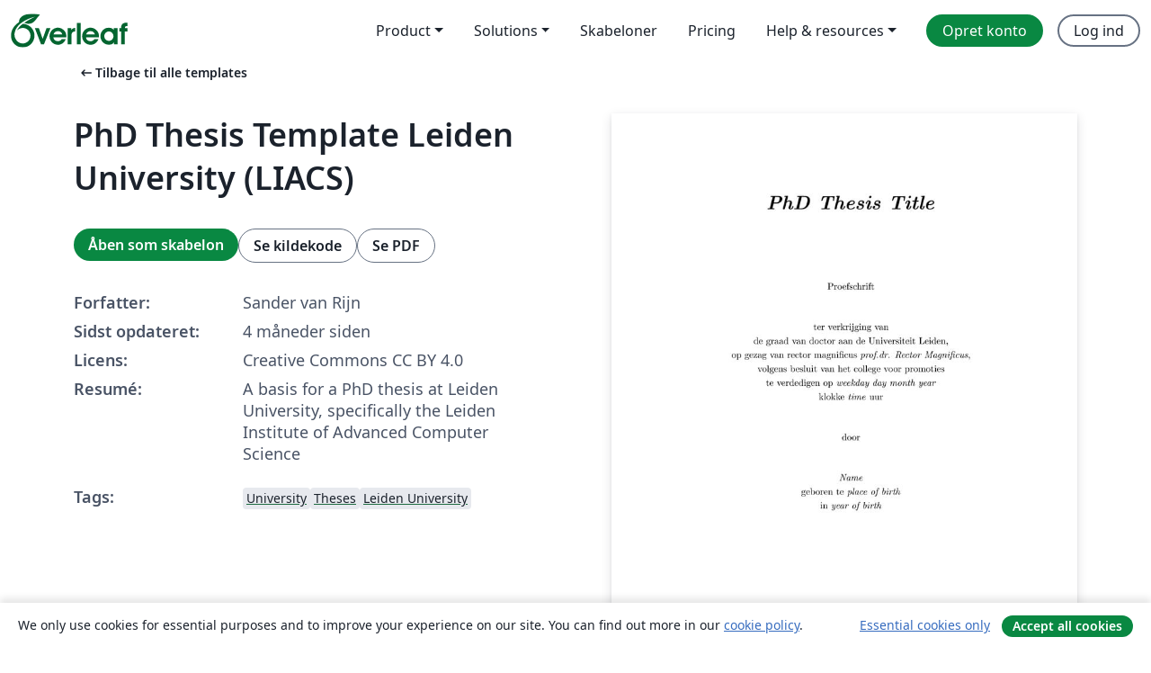

--- FILE ---
content_type: text/html; charset=utf-8
request_url: https://da.overleaf.com/latex/templates/phd-thesis-template-leiden-university-liacs/xmbhqcdhystk
body_size: 13040
content:
<!DOCTYPE html><html lang="da"><head><title translate="no">PhD Thesis Template Leiden University (LIACS) - Overleaf, Online LaTeX-skriveprogram</title><meta name="twitter:title" content="PhD Thesis Template Leiden University (LIACS)"><meta name="og:title" content="PhD Thesis Template Leiden University (LIACS)"><meta name="description" content="A basis for a PhD thesis at Leiden University, specifically the Leiden Institute of Advanced Computer Science"><meta itemprop="description" content="A basis for a PhD thesis at Leiden University, specifically the Leiden Institute of Advanced Computer Science"><meta itemprop="image" content="https://writelatex.s3.amazonaws.com/published_ver/47223.jpeg?X-Amz-Expires=14400&amp;X-Amz-Date=20260202T164241Z&amp;X-Amz-Algorithm=AWS4-HMAC-SHA256&amp;X-Amz-Credential=AKIAWJBOALPNFPV7PVH5/20260202/us-east-1/s3/aws4_request&amp;X-Amz-SignedHeaders=host&amp;X-Amz-Signature=f76a81f738affdefb8005ef8a8b8eb7c91724fe9f85eafb3cb063f043fbcc412"><meta name="image" content="https://writelatex.s3.amazonaws.com/published_ver/47223.jpeg?X-Amz-Expires=14400&amp;X-Amz-Date=20260202T164241Z&amp;X-Amz-Algorithm=AWS4-HMAC-SHA256&amp;X-Amz-Credential=AKIAWJBOALPNFPV7PVH5/20260202/us-east-1/s3/aws4_request&amp;X-Amz-SignedHeaders=host&amp;X-Amz-Signature=f76a81f738affdefb8005ef8a8b8eb7c91724fe9f85eafb3cb063f043fbcc412"><meta itemprop="name" content="Overleaf, the Online LaTeX Editor"><meta name="twitter:card" content="summary"><meta name="twitter:site" content="@overleaf"><meta name="twitter:description" content="Et online LaTeX-skriveprogram, der er let at bruge. Ingen installation, live samarbejde, versionskontrol, flere hundrede LaTeX-skabeloner, og meget mere."><meta name="twitter:image" content="https://cdn.overleaf.com/img/ol-brand/overleaf_og_logo.png"><meta property="fb:app_id" content="400474170024644"><meta property="og:description" content="Et online LaTeX-skriveprogram, der er let at bruge. Ingen installation, live samarbejde, versionskontrol, flere hundrede LaTeX-skabeloner, og meget mere."><meta property="og:image" content="https://cdn.overleaf.com/img/ol-brand/overleaf_og_logo.png"><meta property="og:type" content="website"><meta name="viewport" content="width=device-width, initial-scale=1.0, user-scalable=yes"><link rel="icon" sizes="32x32" href="https://cdn.overleaf.com/favicon-32x32.png"><link rel="icon" sizes="16x16" href="https://cdn.overleaf.com/favicon-16x16.png"><link rel="icon" href="https://cdn.overleaf.com/favicon.svg" type="image/svg+xml"><link rel="apple-touch-icon" href="https://cdn.overleaf.com/apple-touch-icon.png"><link rel="mask-icon" href="https://cdn.overleaf.com/mask-favicon.svg" color="#046530"><link rel="canonical" href="https://da.overleaf.com/latex/templates/phd-thesis-template-leiden-university-liacs/xmbhqcdhystk"><link rel="manifest" href="https://cdn.overleaf.com/web.sitemanifest"><link rel="stylesheet" href="https://cdn.overleaf.com/stylesheets/main-style-b5812522d5c68e389f8d.css" id="main-stylesheet"><link rel="alternate" href="https://www.overleaf.com/latex/templates/phd-thesis-template-leiden-university-liacs/xmbhqcdhystk" hreflang="en"><link rel="alternate" href="https://cs.overleaf.com/latex/templates/phd-thesis-template-leiden-university-liacs/xmbhqcdhystk" hreflang="cs"><link rel="alternate" href="https://es.overleaf.com/latex/templates/phd-thesis-template-leiden-university-liacs/xmbhqcdhystk" hreflang="es"><link rel="alternate" href="https://pt.overleaf.com/latex/templates/phd-thesis-template-leiden-university-liacs/xmbhqcdhystk" hreflang="pt"><link rel="alternate" href="https://fr.overleaf.com/latex/templates/phd-thesis-template-leiden-university-liacs/xmbhqcdhystk" hreflang="fr"><link rel="alternate" href="https://de.overleaf.com/latex/templates/phd-thesis-template-leiden-university-liacs/xmbhqcdhystk" hreflang="de"><link rel="alternate" href="https://sv.overleaf.com/latex/templates/phd-thesis-template-leiden-university-liacs/xmbhqcdhystk" hreflang="sv"><link rel="alternate" href="https://tr.overleaf.com/latex/templates/phd-thesis-template-leiden-university-liacs/xmbhqcdhystk" hreflang="tr"><link rel="alternate" href="https://it.overleaf.com/latex/templates/phd-thesis-template-leiden-university-liacs/xmbhqcdhystk" hreflang="it"><link rel="alternate" href="https://cn.overleaf.com/latex/templates/phd-thesis-template-leiden-university-liacs/xmbhqcdhystk" hreflang="zh-CN"><link rel="alternate" href="https://no.overleaf.com/latex/templates/phd-thesis-template-leiden-university-liacs/xmbhqcdhystk" hreflang="no"><link rel="alternate" href="https://ru.overleaf.com/latex/templates/phd-thesis-template-leiden-university-liacs/xmbhqcdhystk" hreflang="ru"><link rel="alternate" href="https://da.overleaf.com/latex/templates/phd-thesis-template-leiden-university-liacs/xmbhqcdhystk" hreflang="da"><link rel="alternate" href="https://ko.overleaf.com/latex/templates/phd-thesis-template-leiden-university-liacs/xmbhqcdhystk" hreflang="ko"><link rel="alternate" href="https://ja.overleaf.com/latex/templates/phd-thesis-template-leiden-university-liacs/xmbhqcdhystk" hreflang="ja"><link rel="preload" href="https://cdn.overleaf.com/js/da-json-61c74e0a7bb35c2dfb11.js" as="script" nonce="eZhqS367mEWvMdF+Bm4LOQ=="><script type="text/javascript" nonce="eZhqS367mEWvMdF+Bm4LOQ==" id="ga-loader" data-ga-token="UA-112092690-1" data-ga-token-v4="G-RV4YBCCCWJ" data-cookie-domain=".overleaf.com" data-session-analytics-id="b7784dd1-89f0-499f-89ac-a97effa2d611">var gaSettings = document.querySelector('#ga-loader').dataset;
var gaid = gaSettings.gaTokenV4;
var gaToken = gaSettings.gaToken;
var cookieDomain = gaSettings.cookieDomain;
var sessionAnalyticsId = gaSettings.sessionAnalyticsId;
if(gaid) {
    var additionalGaConfig = sessionAnalyticsId ? { 'user_id': sessionAnalyticsId } : {};
    window.dataLayer = window.dataLayer || [];
    function gtag(){
        dataLayer.push(arguments);
    }
    gtag('js', new Date());
    gtag('config', gaid, { 'anonymize_ip': true, ...additionalGaConfig });
}
if (gaToken) {
    window.ga = window.ga || function () {
        (window.ga.q = window.ga.q || []).push(arguments);
    }, window.ga.l = 1 * new Date();
}
var loadGA = window.olLoadGA = function() {
    if (gaid) {
        var s = document.createElement('script');
        s.setAttribute('async', 'async');
        s.setAttribute('src', 'https://www.googletagmanager.com/gtag/js?id=' + gaid);
        document.querySelector('head').append(s);
    } 
    if (gaToken) {
        (function(i,s,o,g,r,a,m){i['GoogleAnalyticsObject']=r;i[r]=i[r]||function(){
        (i[r].q=i[r].q||[]).push(arguments)},i[r].l=1*new Date();a=s.createElement(o),
        m=s.getElementsByTagName(o)[0];a.async=1;a.src=g;m.parentNode.insertBefore(a,m)
        })(window,document,'script','//www.google-analytics.com/analytics.js','ga');
        ga('create', gaToken, cookieDomain.replace(/^\./, ""));
        ga('set', 'anonymizeIp', true);
        if (sessionAnalyticsId) {
            ga('set', 'userId', sessionAnalyticsId);
        }
        ga('send', 'pageview');
    }
};
// Check if consent given (features/cookie-banner)
var oaCookie = document.cookie.split('; ').find(function(cookie) {
    return cookie.startsWith('oa=');
});
if(oaCookie) {
    var oaCookieValue = oaCookie.split('=')[1];
    if(oaCookieValue === '1') {
        loadGA();
    }
}
</script><meta name="ol-csrfToken" content="gmnNnBnv-KL8cD89cV7l-HiUB6IOrUh_FnyQ"><meta name="ol-baseAssetPath" content="https://cdn.overleaf.com/"><meta name="ol-mathJaxPath" content="/js/libs/mathjax-3.2.2/es5/tex-svg-full.js"><meta name="ol-dictionariesRoot" content="/js/dictionaries/0.0.3/"><meta name="ol-usersEmail" content=""><meta name="ol-ab" data-type="json" content="{}"><meta name="ol-user_id"><meta name="ol-i18n" data-type="json" content="{&quot;currentLangCode&quot;:&quot;da&quot;}"><meta name="ol-ExposedSettings" data-type="json" content="{&quot;isOverleaf&quot;:true,&quot;appName&quot;:&quot;Overleaf&quot;,&quot;adminEmail&quot;:&quot;support@overleaf.com&quot;,&quot;dropboxAppName&quot;:&quot;Overleaf&quot;,&quot;ieeeBrandId&quot;:15,&quot;hasAffiliationsFeature&quot;:true,&quot;hasSamlFeature&quot;:true,&quot;samlInitPath&quot;:&quot;/saml/ukamf/init&quot;,&quot;hasLinkUrlFeature&quot;:true,&quot;hasLinkedProjectFileFeature&quot;:true,&quot;hasLinkedProjectOutputFileFeature&quot;:true,&quot;siteUrl&quot;:&quot;https://www.overleaf.com&quot;,&quot;emailConfirmationDisabled&quot;:false,&quot;maxEntitiesPerProject&quot;:2000,&quot;maxUploadSize&quot;:52428800,&quot;projectUploadTimeout&quot;:120000,&quot;recaptchaSiteKey&quot;:&quot;6LebiTwUAAAAAMuPyjA4pDA4jxPxPe2K9_ndL74Q&quot;,&quot;recaptchaDisabled&quot;:{&quot;invite&quot;:true,&quot;login&quot;:false,&quot;passwordReset&quot;:false,&quot;register&quot;:false,&quot;addEmail&quot;:false},&quot;textExtensions&quot;:[&quot;tex&quot;,&quot;latex&quot;,&quot;sty&quot;,&quot;cls&quot;,&quot;bst&quot;,&quot;bib&quot;,&quot;bibtex&quot;,&quot;txt&quot;,&quot;tikz&quot;,&quot;mtx&quot;,&quot;rtex&quot;,&quot;md&quot;,&quot;asy&quot;,&quot;lbx&quot;,&quot;bbx&quot;,&quot;cbx&quot;,&quot;m&quot;,&quot;lco&quot;,&quot;dtx&quot;,&quot;ins&quot;,&quot;ist&quot;,&quot;def&quot;,&quot;clo&quot;,&quot;ldf&quot;,&quot;rmd&quot;,&quot;lua&quot;,&quot;gv&quot;,&quot;mf&quot;,&quot;yml&quot;,&quot;yaml&quot;,&quot;lhs&quot;,&quot;mk&quot;,&quot;xmpdata&quot;,&quot;cfg&quot;,&quot;rnw&quot;,&quot;ltx&quot;,&quot;inc&quot;],&quot;editableFilenames&quot;:[&quot;latexmkrc&quot;,&quot;.latexmkrc&quot;,&quot;makefile&quot;,&quot;gnumakefile&quot;],&quot;validRootDocExtensions&quot;:[&quot;tex&quot;,&quot;Rtex&quot;,&quot;ltx&quot;,&quot;Rnw&quot;],&quot;fileIgnorePattern&quot;:&quot;**/{{__MACOSX,.git,.texpadtmp,.R}{,/**},.!(latexmkrc),*.{dvi,aux,log,toc,out,pdfsync,synctex,synctex(busy),fdb_latexmk,fls,nlo,ind,glo,gls,glg,bbl,blg,doc,docx,gz,swp}}&quot;,&quot;sentryAllowedOriginRegex&quot;:&quot;^(https://[a-z]+\\\\.overleaf.com|https://cdn.overleaf.com|https://compiles.overleafusercontent.com)/&quot;,&quot;sentryDsn&quot;:&quot;https://4f0989f11cb54142a5c3d98b421b930a@app.getsentry.com/34706&quot;,&quot;sentryEnvironment&quot;:&quot;production&quot;,&quot;sentryRelease&quot;:&quot;065fa842501b5dbe47fd8fb4f73b2dccaa495faa&quot;,&quot;hotjarId&quot;:&quot;5148484&quot;,&quot;hotjarVersion&quot;:&quot;6&quot;,&quot;enableSubscriptions&quot;:true,&quot;gaToken&quot;:&quot;UA-112092690-1&quot;,&quot;gaTokenV4&quot;:&quot;G-RV4YBCCCWJ&quot;,&quot;propensityId&quot;:&quot;propensity-001384&quot;,&quot;cookieDomain&quot;:&quot;.overleaf.com&quot;,&quot;templateLinks&quot;:[{&quot;name&quot;:&quot;Journal articles&quot;,&quot;url&quot;:&quot;/gallery/tagged/academic-journal&quot;,&quot;trackingKey&quot;:&quot;academic-journal&quot;},{&quot;name&quot;:&quot;Books&quot;,&quot;url&quot;:&quot;/gallery/tagged/book&quot;,&quot;trackingKey&quot;:&quot;book&quot;},{&quot;name&quot;:&quot;Formal letters&quot;,&quot;url&quot;:&quot;/gallery/tagged/formal-letter&quot;,&quot;trackingKey&quot;:&quot;formal-letter&quot;},{&quot;name&quot;:&quot;Assignments&quot;,&quot;url&quot;:&quot;/gallery/tagged/homework&quot;,&quot;trackingKey&quot;:&quot;homework-assignment&quot;},{&quot;name&quot;:&quot;Posters&quot;,&quot;url&quot;:&quot;/gallery/tagged/poster&quot;,&quot;trackingKey&quot;:&quot;poster&quot;},{&quot;name&quot;:&quot;Presentations&quot;,&quot;url&quot;:&quot;/gallery/tagged/presentation&quot;,&quot;trackingKey&quot;:&quot;presentation&quot;},{&quot;name&quot;:&quot;Reports&quot;,&quot;url&quot;:&quot;/gallery/tagged/report&quot;,&quot;trackingKey&quot;:&quot;lab-report&quot;},{&quot;name&quot;:&quot;CVs and résumés&quot;,&quot;url&quot;:&quot;/gallery/tagged/cv&quot;,&quot;trackingKey&quot;:&quot;cv&quot;},{&quot;name&quot;:&quot;Theses&quot;,&quot;url&quot;:&quot;/gallery/tagged/thesis&quot;,&quot;trackingKey&quot;:&quot;thesis&quot;},{&quot;name&quot;:&quot;view_all&quot;,&quot;url&quot;:&quot;/latex/templates&quot;,&quot;trackingKey&quot;:&quot;view-all&quot;}],&quot;labsEnabled&quot;:true,&quot;wikiEnabled&quot;:true,&quot;templatesEnabled&quot;:true,&quot;cioWriteKey&quot;:&quot;2530db5896ec00db632a&quot;,&quot;cioSiteId&quot;:&quot;6420c27bb72163938e7d&quot;,&quot;linkedInInsightsPartnerId&quot;:&quot;7472905&quot;}"><meta name="ol-splitTestVariants" data-type="json" content="{&quot;hotjar-marketing&quot;:&quot;default&quot;}"><meta name="ol-splitTestInfo" data-type="json" content="{&quot;hotjar-marketing&quot;:{&quot;phase&quot;:&quot;release&quot;,&quot;badgeInfo&quot;:{&quot;tooltipText&quot;:&quot;&quot;,&quot;url&quot;:&quot;&quot;}}}"><meta name="ol-algolia" data-type="json" content="{&quot;appId&quot;:&quot;SK53GL4JLY&quot;,&quot;apiKey&quot;:&quot;9ac63d917afab223adbd2cd09ad0eb17&quot;,&quot;indexes&quot;:{&quot;wiki&quot;:&quot;learn-wiki&quot;,&quot;gallery&quot;:&quot;gallery-production&quot;}}"><meta name="ol-isManagedAccount" data-type="boolean"><meta name="ol-shouldLoadHotjar" data-type="boolean"></head><body class="website-redesign" data-theme="default"><a class="skip-to-content" href="#main-content">Spring til indhold</a><nav class="navbar navbar-default navbar-main navbar-expand-lg website-redesign-navbar" aria-label="Primary"><div class="container-fluid navbar-container"><div class="navbar-header"><a class="navbar-brand" href="/" aria-label="Overleaf"><div class="navbar-logo"></div></a></div><button class="navbar-toggler collapsed" id="navbar-toggle-btn" type="button" data-bs-toggle="collapse" data-bs-target="#navbar-main-collapse" aria-controls="navbar-main-collapse" aria-expanded="false" aria-label="Toggle Navigation"><span class="material-symbols" aria-hidden="true" translate="no">menu</span></button><div class="navbar-collapse collapse" id="navbar-main-collapse"><ul class="nav navbar-nav navbar-right ms-auto" role="menubar"><!-- loop over header_extras--><li class="dropdown subdued" role="none"><button class="dropdown-toggle" aria-haspopup="true" aria-expanded="false" data-bs-toggle="dropdown" role="menuitem" event-tracking="menu-expand" event-tracking-mb="true" event-tracking-trigger="click" event-segmentation="{&quot;item&quot;:&quot;product&quot;,&quot;location&quot;:&quot;top-menu&quot;}">Product</button><ul class="dropdown-menu dropdown-menu-end" role="menu"><li role="none"><a class="dropdown-item" role="menuitem" href="/about/features-overview" event-tracking="menu-click" event-tracking-mb="true" event-tracking-trigger="click" event-segmentation='{"item":"premium-features","location":"top-menu"}'>Funktioner</a></li><li role="none"><a class="dropdown-item" role="menuitem" href="/about/ai-features" event-tracking="menu-click" event-tracking-mb="true" event-tracking-trigger="click" event-segmentation='{"item":"ai-features","location":"top-menu"}'>AI</a></li></ul></li><li class="dropdown subdued" role="none"><button class="dropdown-toggle" aria-haspopup="true" aria-expanded="false" data-bs-toggle="dropdown" role="menuitem" event-tracking="menu-expand" event-tracking-mb="true" event-tracking-trigger="click" event-segmentation="{&quot;item&quot;:&quot;solutions&quot;,&quot;location&quot;:&quot;top-menu&quot;}">Solutions</button><ul class="dropdown-menu dropdown-menu-end" role="menu"><li role="none"><a class="dropdown-item" role="menuitem" href="/for/enterprises" event-tracking="menu-click" event-tracking-mb="true" event-tracking-trigger="click" event-segmentation='{"item":"enterprises","location":"top-menu"}'>For virksomheder</a></li><li role="none"><a class="dropdown-item" role="menuitem" href="/for/universities" event-tracking="menu-click" event-tracking-mb="true" event-tracking-trigger="click" event-segmentation='{"item":"universities","location":"top-menu"}'>For universiteter</a></li><li role="none"><a class="dropdown-item" role="menuitem" href="/for/government" event-tracking="menu-click" event-tracking-mb="true" event-tracking-trigger="click" event-segmentation='{"item":"government","location":"top-menu"}'>For det offentlige</a></li><li role="none"><a class="dropdown-item" role="menuitem" href="/for/publishers" event-tracking="menu-click" event-tracking-mb="true" event-tracking-trigger="click" event-segmentation='{"item":"publishers","location":"top-menu"}'>For forlag</a></li><li role="none"><a class="dropdown-item" role="menuitem" href="/about/customer-stories" event-tracking="menu-click" event-tracking-mb="true" event-tracking-trigger="click" event-segmentation='{"item":"customer-stories","location":"top-menu"}'>Customer stories</a></li></ul></li><li class="subdued" role="none"><a class="nav-link subdued" role="menuitem" href="/latex/templates" event-tracking="menu-click" event-tracking-mb="true" event-tracking-trigger="click" event-segmentation='{"item":"templates","location":"top-menu"}'>Skabeloner</a></li><li class="subdued" role="none"><a class="nav-link subdued" role="menuitem" href="/user/subscription/plans" event-tracking="menu-click" event-tracking-mb="true" event-tracking-trigger="click" event-segmentation='{"item":"pricing","location":"top-menu"}'>Pricing</a></li><li class="dropdown subdued nav-item-help" role="none"><button class="dropdown-toggle" aria-haspopup="true" aria-expanded="false" data-bs-toggle="dropdown" role="menuitem" event-tracking="menu-expand" event-tracking-mb="true" event-tracking-trigger="click" event-segmentation="{&quot;item&quot;:&quot;help-and-resources&quot;,&quot;location&quot;:&quot;top-menu&quot;}">Help & resources</button><ul class="dropdown-menu dropdown-menu-end" role="menu"><li role="none"><a class="dropdown-item" role="menuitem" href="/learn" event-tracking="menu-click" event-tracking-mb="true" event-tracking-trigger="click" event-segmentation='{"item":"learn","location":"top-menu"}'>Dokumentation</a></li><li role="none"><a class="dropdown-item" role="menuitem" href="/for/community/resources" event-tracking="menu-click" event-tracking-mb="true" event-tracking-trigger="click" event-segmentation='{"item":"help-guides","location":"top-menu"}'>Help guides</a></li><li role="none"><a class="dropdown-item" role="menuitem" href="/about/why-latex" event-tracking="menu-click" event-tracking-mb="true" event-tracking-trigger="click" event-segmentation='{"item":"why-latex","location":"top-menu"}'>Hvorfor LaTeX?</a></li><li role="none"><a class="dropdown-item" role="menuitem" href="/blog" event-tracking="menu-click" event-tracking-mb="true" event-tracking-trigger="click" event-segmentation='{"item":"blog","location":"top-menu"}'>Blog</a></li><li role="none"><a class="dropdown-item" role="menuitem" data-ol-open-contact-form-modal="contact-us" data-bs-target="#contactUsModal" href data-bs-toggle="modal" event-tracking="menu-click" event-tracking-mb="true" event-tracking-trigger="click" event-segmentation='{"item":"contact","location":"top-menu"}'><span>Kontakt os</span></a></li></ul></li><!-- logged out--><!-- register link--><li class="primary" role="none"><a class="nav-link" role="menuitem" href="/register" event-tracking="menu-click" event-tracking-action="clicked" event-tracking-trigger="click" event-tracking-mb="true" event-segmentation='{"page":"/latex/templates/phd-thesis-template-leiden-university-liacs/xmbhqcdhystk","item":"register","location":"top-menu"}'>Opret konto</a></li><!-- login link--><li role="none"><a class="nav-link" role="menuitem" href="/login" event-tracking="menu-click" event-tracking-action="clicked" event-tracking-trigger="click" event-tracking-mb="true" event-segmentation='{"page":"/latex/templates/phd-thesis-template-leiden-university-liacs/xmbhqcdhystk","item":"login","location":"top-menu"}'>Log ind</a></li><!-- projects link and account menu--></ul></div></div></nav><main class="gallery content content-page" id="main-content"><div class="container"><div class="row previous-page-link-container"><div class="col-lg-6"><a class="previous-page-link" href="/latex/templates"><span class="material-symbols material-symbols-rounded" aria-hidden="true" translate="no">arrow_left_alt</span>Tilbage til alle templates</a></div></div><div class="row"><div class="col-md-6 template-item-left-section"><div class="row"><div class="col-md-12"><div class="gallery-item-title"><h1 class="h2">PhD Thesis Template Leiden University (LIACS)</h1></div></div></div><div class="row cta-links-container"><div class="col-md-12 cta-links"><a class="btn btn-primary cta-link" href="/project/new/template/47223?id=95642805&amp;latexEngine=pdflatex&amp;mainFile=thesis.tex&amp;templateName=PhD+Thesis+Template+Leiden+University+%28LIACS%29&amp;texImage=texlive-full%3A2021.1" event-tracking-mb="true" event-tracking="gallery-open-template" event-tracking-trigger="click">Åben som skabelon</a><button class="btn btn-secondary cta-link" data-bs-toggle="modal" data-bs-target="#modalViewSource" event-tracking-mb="true" event-tracking="gallery-view-source" event-tracking-trigger="click">Se kildekode</button><a class="btn btn-secondary cta-link" href="/latex/templates/phd-thesis-template-leiden-university-liacs/xmbhqcdhystk.pdf" target="_blank" event-tracking-mb="true" event-tracking="gallery-download-pdf" event-tracking-trigger="click">Se PDF</a></div></div><div class="template-details-container"><div class="template-detail"><div><b>Forfatter:</b></div><div>Sander van Rijn</div></div><div class="template-detail"><div><b>Sidst opdateret:</b></div><div><span data-bs-toggle="tooltip" data-bs-placement="bottom" data-timestamp-for-title="1759854120">4 måneder siden</span></div></div><div class="template-detail"><div><b>Licens:</b></div><div>Creative Commons CC BY 4.0</div></div><div class="template-detail"><div><b>Resumé:</b></div><div class="gallery-abstract" data-ol-mathjax>A basis for a PhD thesis at Leiden University, specifically the Leiden Institute of Advanced Computer Science</div></div><div class="template-detail tags"><div><b>Tags:</b></div><div><div class="badge-link-list"><a class="badge-link badge-link-light" href="/gallery/tagged/university"><span class="badge text-dark bg-light"><span class="badge-content" data-badge-tooltip data-bs-placement="bottom" data-bs-title="University">University</span></span></a><a class="badge-link badge-link-light" href="/gallery/tagged/thesis"><span class="badge text-dark bg-light"><span class="badge-content" data-badge-tooltip data-bs-placement="bottom" data-bs-title="Theses">Theses</span></span></a><a class="badge-link badge-link-light" href="/gallery/tagged/uleiden"><span class="badge text-dark bg-light"><span class="badge-content" data-badge-tooltip data-bs-placement="bottom" data-bs-title="Leiden University">Leiden University</span></span></a></div></div></div></div></div><div class="col-md-6 template-item-right-section"><div class="entry"><div class="row"><div class="col-md-12"><div class="gallery-large-pdf-preview"><img src="https://writelatex.s3.amazonaws.com/published_ver/47223.jpeg?X-Amz-Expires=14400&amp;X-Amz-Date=20260202T164241Z&amp;X-Amz-Algorithm=AWS4-HMAC-SHA256&amp;X-Amz-Credential=AKIAWJBOALPNFPV7PVH5/20260202/us-east-1/s3/aws4_request&amp;X-Amz-SignedHeaders=host&amp;X-Amz-Signature=f76a81f738affdefb8005ef8a8b8eb7c91724fe9f85eafb3cb063f043fbcc412" alt="PhD Thesis Template Leiden University (LIACS)"></div></div></div></div></div></div><div class="row section-row"><div class="col-md-12"><div class="begin-now-card"><div class="card card-pattern"><div class="card-body"><p class="dm-mono"><span class="font-size-display-xs"><span class="text-purple-bright">\begin</span><wbr><span class="text-green-bright">{</span><span>now</span><span class="text-green-bright">}</span></span></p><p>Discover why over 25 million people worldwide trust Overleaf with their work.</p><p class="card-links"><a class="btn btn-primary card-link" href="/register">Opret gratis konto</a><a class="btn card-link btn-secondary" href="/user/subscription/plans">Udforsk alle abonnementer</a></p></div></div></div></div></div></div></main><div class="modal fade" id="modalViewSource" tabindex="-1" role="dialog" aria-labelledby="modalViewSourceTitle" aria-hidden="true"><div class="modal-dialog" role="document"><div class="modal-content"><div class="modal-header"><h3 class="modal-title" id="modalViewSourceTitle">Kilde</h3><button class="btn-close" type="button" data-bs-dismiss="modal" aria-label="Close"></button></div><div class="modal-body"><pre><code>% arara: makechapters: {items: [titlepage, frontmatter, toc, introduction, preliminaries, design_space, basic_constraints, problem, local_search, mining, towards_general, applications, conclusion, bibliography, summary, samenvatting, cv, acknowledgements, glossaries]}

\documentclass{book}

\usepackage{afterpage}

%\usepackage[textsize=tiny,prependcaption,backgroundcolor=red!20]{todonotes}
\usepackage[disable,textsize=tiny,prependcap
tion,backgroundcolor=red!20]{todonotes}
\setlength{\marginparwidth}{2.2cm}
\reversemarginpar

%\usepackage{showframe} % Show margins

%\usepackage[]{glossaries}

\usepackage[b5paper,margin=2cm,inner=2.5cm,top=3cm,bottom=3cm,footskip=1.25cm]{geometry}
\usepackage[acronym,toc,nonumberlist,ucmark=true,symbols,nogroupskip,automake]{glossaries-extra}
\setglossarystyle{altlist}

\usepackage[nottoc,numbib]{tocbibind}
\usepackage{amsfonts}
\usepackage{bm}
\usepackage{enumitem}
\usepackage[labelfont=bf,textfont=small]{caption}
\usepackage[labelfont=bf,textfont=small]{subcaption}
\usepackage[percent]{overpic}
\usepackage{booktabs}

\usepackage{algpseudocode,algorithm,algorithmicx}
\usepackage{mathtools}
\usepackage{siunitx}
\usepackage{amssymb}
\usepackage{amsthm}
\usepackage{centernot}

\usepackage{import}
\usepackage[subpreambles=true]{standalone}% requires -shell-escape

\usepackage{tikz}
\usetikzlibrary{positioning,shapes.misc}
% \usetikzlibrary{external}
% \tikzexternalize[prefix=tikz/]

\usepackage{fancyhdr}
\setlength{\headheight}{15.2pt}
\pagestyle{fancy}
\renewcommand{\chaptermark}[1]{ \markboth{#1}{} }
\renewcommand{\sectionmark}[1]{ \markright{#1} }
\lhead[\textbf{\nouppercase{\rightmark}}]{}
\rhead[]{\textbf{\nouppercase{\leftmark}}}

\usepackage{setspace}

%\usepackage{hyperref}



%%%%%%%%%%%%%%%%%%%%%%%%%%%%%%%%%%%%%%%%%%%%%%%%%%
% Base PhD Thesis for PhD's at LIACS             %
% Based on the thesis by Koen van der Blom       %
% Cleaned up and made generic by Sander van Rijn %
%                                                %
%            If an update is needed:             %
%             Please get in touch!               %
%                mail@svrijn.nl                  %
%%%%%%%%%%%%%%%%%%%%%%%%%%%%%%%%%%%%%%%%%%%%%%%%%%



\DeclareMathOperator{\sgn}{sgn}

%\usepackage[style=numeric]{biblatex}
%\addbibresource{thesis.bib}
%\DeclareFieldFormat*{author}{\mkbibbold{#1}}

%\renewcommand*{\mkbibnamegiven}[1]{%
%  \ifitemannotation{highlight}
%    {\textbf{#1}}
%    {#1}}
%
%\renewcommand*{\mkbibnamefamily}[1]{%
%  \ifitemannotation{highlight}
%    {\textbf{#1}}
%    {#1}}

% Horizontal alignment for fixed width table columns
\newcolumntype{L}[1]{&gt;{\raggedright\arraybackslash\hspace{0pt}}m{#1}}
\newcolumntype{C}[1]{&gt;{\centering\arraybackslash\hspace{0pt}}m{#1}}
\newcolumntype{R}[1]{&gt;{\raggedleft\arraybackslash\hspace{0pt}}m{#1}}

\usepackage{bibentry}
%\nobibliography*

\theoremstyle{definition}
\newtheorem{definition}{Definition}[chapter]
\newtheorem{constraint}{Constraint}
\renewcommand{\theconstraint}{C\arabic{constraint}}
\makeglossaries

\input{glossary}
\input{acronyms}
\input{symbols}

\renewcommand*{\glossarypreamble}{%
  \label{\currentglossary}%
}


% Define acknowledgement box and box title style
\tikzset{northround/.style={append after command={
   \pgfextra
        \draw[sharp corners, fill=#1, draw=none, very thick]% 
    (\tikzlastnode.west)% 
    [rounded corners=5pt] |- (\tikzlastnode.north)% 
    [rounded corners=5pt] -| (\tikzlastnode.east)% 
    [rounded corners=0pt] |- (\tikzlastnode.south)% 
    [rounded corners=0pt] -| (\tikzlastnode.west);
   \endpgfextra}}}

\definecolor{myturq}{RGB}{79,205,207}
\tikzstyle{mybox} = [draw=myturq, fill=blue!0, very thick,
    inner sep=10pt, inner ysep=10pt]
\tikzstyle{fancytitle} =[northround=myturq, text width=.94\textwidth, inner xsep=10.42pt]



%\onehalfspacing
\begin{document}

%\listoftodos[Notes]

% Frontpage, contents
\frontmatter
\include{titlepage}
\onehalfspacing
\include{frontmatter}
\include{toc}


% Chapters

%\mainmatter
\include{introduction}
\include{preliminaries}
\include{content_0}
\include{content_1}
\include{content_2}
\include{content_3}
\include{content_4}
\include{content_5}
\include{content_6}
\include{conclusion}\clearpage\newpage\newpage

% Appendix, bibliography, summary, samenvatting, CV, acknowledgements

\appendix

%\backmatter

\include{bibliography}
%\include{summary}
\include{samenvatting}
\include{cv}
%\include{acknowledgements}

% Glossaries
\begin{singlespace}
\include{glossaries}
\end{singlespace}

\end{document}
</code></pre></div><div class="modal-footer"><button class="btn btn-secondary" type="button" data-bs-dismiss="modal">Luk</button></div></div></div></div><footer class="fat-footer hidden-print website-redesign-fat-footer"><div class="fat-footer-container"><div class="fat-footer-sections"><div class="footer-section" id="footer-brand"><a class="footer-brand" href="/" aria-label="Overleaf"></a></div><div class="footer-section"><h2 class="footer-section-heading">Om</h2><ul class="list-unstyled"><li><a href="/about">Om os</a></li><li><a href="https://digitalscience.pinpointhq.com/">Karriere</a></li><li><a href="/blog">Blog</a></li></ul></div><div class="footer-section"><h2 class="footer-section-heading">Solutions</h2><ul class="list-unstyled"><li><a href="/for/enterprises">For virksomheder</a></li><li><a href="/for/universities">For universiteter</a></li><li><a href="/for/government">For det offentlige</a></li><li><a href="/for/publishers">For forlag</a></li><li><a href="/about/customer-stories">Customer stories</a></li></ul></div><div class="footer-section"><h2 class="footer-section-heading">Lær</h2><ul class="list-unstyled"><li><a href="/learn/latex/Learn_LaTeX_in_30_minutes">LaTeX på 30 minutter</a></li><li><a href="/latex/templates">Skabeloner</a></li><li><a href="/events/webinars">Webinarer</a></li><li><a href="/learn/latex/Tutorials">Vejledninger</a></li><li><a href="/learn/latex/Inserting_Images">Hvordan indsætter jeg figurer</a></li><li><a href="/learn/latex/Tables">Hvordan laver jeg tabeller</a></li></ul></div><div class="footer-section"><h2 class="footer-section-heading">Pricing</h2><ul class="list-unstyled"><li><a href="/user/subscription/plans?itm_referrer=footer-for-indv">For individuals</a></li><li><a href="/user/subscription/plans?plan=group&amp;itm_referrer=footer-for-groups">For groups and organizations</a></li><li><a href="/user/subscription/plans?itm_referrer=footer-for-students#student-annual">For studerende</a></li></ul></div><div class="footer-section"><h2 class="footer-section-heading">Bliv involveret</h2><ul class="list-unstyled"><li><a href="https://forms.gle/67PSpN1bLnjGCmPQ9">Fortæl os hvad du synes</a></li></ul></div><div class="footer-section"><h2 class="footer-section-heading">Hjælp</h2><ul class="list-unstyled"><li><a href="/learn">Dokumentation </a></li><li><a href="/contact">Kontakt os </a></li><li><a href="https://status.overleaf.com/">Sidestatus</a></li></ul></div></div><div class="fat-footer-base"><div class="fat-footer-base-section fat-footer-base-meta"><div class="fat-footer-base-item"><div class="fat-footer-base-copyright">© 2026 Overleaf</div><a href="/legal">Privatliv and vilkår</a><a href="https://www.digital-science.com/security-certifications/">Compliance</a></div><ul class="fat-footer-base-item list-unstyled fat-footer-base-language"><li class="dropdown dropup subdued language-picker" dropdown><button class="btn btn-link btn-inline-link" id="language-picker-toggle" dropdown-toggle data-ol-lang-selector-tooltip data-bs-toggle="dropdown" aria-haspopup="true" aria-expanded="false" aria-label="Select Sprog" tooltip="Sprog" title="Sprog"><span class="material-symbols" aria-hidden="true" translate="no">translate</span>&nbsp;<span class="language-picker-text">Dansk</span></button><ul class="dropdown-menu dropdown-menu-sm-width" role="menu" aria-labelledby="language-picker-toggle"><li class="dropdown-header">Sprog</li><li class="lng-option"><a class="menu-indent dropdown-item" href="https://www.overleaf.com/latex/templates/phd-thesis-template-leiden-university-liacs/xmbhqcdhystk" role="menuitem" aria-selected="false">English</a></li><li class="lng-option"><a class="menu-indent dropdown-item" href="https://cs.overleaf.com/latex/templates/phd-thesis-template-leiden-university-liacs/xmbhqcdhystk" role="menuitem" aria-selected="false">Čeština</a></li><li class="lng-option"><a class="menu-indent dropdown-item" href="https://es.overleaf.com/latex/templates/phd-thesis-template-leiden-university-liacs/xmbhqcdhystk" role="menuitem" aria-selected="false">Español</a></li><li class="lng-option"><a class="menu-indent dropdown-item" href="https://pt.overleaf.com/latex/templates/phd-thesis-template-leiden-university-liacs/xmbhqcdhystk" role="menuitem" aria-selected="false">Português</a></li><li class="lng-option"><a class="menu-indent dropdown-item" href="https://fr.overleaf.com/latex/templates/phd-thesis-template-leiden-university-liacs/xmbhqcdhystk" role="menuitem" aria-selected="false">Français</a></li><li class="lng-option"><a class="menu-indent dropdown-item" href="https://de.overleaf.com/latex/templates/phd-thesis-template-leiden-university-liacs/xmbhqcdhystk" role="menuitem" aria-selected="false">Deutsch</a></li><li class="lng-option"><a class="menu-indent dropdown-item" href="https://sv.overleaf.com/latex/templates/phd-thesis-template-leiden-university-liacs/xmbhqcdhystk" role="menuitem" aria-selected="false">Svenska</a></li><li class="lng-option"><a class="menu-indent dropdown-item" href="https://tr.overleaf.com/latex/templates/phd-thesis-template-leiden-university-liacs/xmbhqcdhystk" role="menuitem" aria-selected="false">Türkçe</a></li><li class="lng-option"><a class="menu-indent dropdown-item" href="https://it.overleaf.com/latex/templates/phd-thesis-template-leiden-university-liacs/xmbhqcdhystk" role="menuitem" aria-selected="false">Italiano</a></li><li class="lng-option"><a class="menu-indent dropdown-item" href="https://cn.overleaf.com/latex/templates/phd-thesis-template-leiden-university-liacs/xmbhqcdhystk" role="menuitem" aria-selected="false">简体中文</a></li><li class="lng-option"><a class="menu-indent dropdown-item" href="https://no.overleaf.com/latex/templates/phd-thesis-template-leiden-university-liacs/xmbhqcdhystk" role="menuitem" aria-selected="false">Norsk</a></li><li class="lng-option"><a class="menu-indent dropdown-item" href="https://ru.overleaf.com/latex/templates/phd-thesis-template-leiden-university-liacs/xmbhqcdhystk" role="menuitem" aria-selected="false">Русский</a></li><li class="lng-option"><a class="menu-indent dropdown-item active" href="https://da.overleaf.com/latex/templates/phd-thesis-template-leiden-university-liacs/xmbhqcdhystk" role="menuitem" aria-selected="true">Dansk<span class="material-symbols dropdown-item-trailing-icon" aria-hidden="true" translate="no">check</span></a></li><li class="lng-option"><a class="menu-indent dropdown-item" href="https://ko.overleaf.com/latex/templates/phd-thesis-template-leiden-university-liacs/xmbhqcdhystk" role="menuitem" aria-selected="false">한국어</a></li><li class="lng-option"><a class="menu-indent dropdown-item" href="https://ja.overleaf.com/latex/templates/phd-thesis-template-leiden-university-liacs/xmbhqcdhystk" role="menuitem" aria-selected="false">日本語</a></li></ul></li></ul></div><div class="fat-footer-base-section fat-footer-base-social"><div class="fat-footer-base-item"><a class="fat-footer-social x-logo" href="https://x.com/overleaf"><svg xmlns="http://www.w3.org/2000/svg" viewBox="0 0 1200 1227" height="25"><path d="M714.163 519.284L1160.89 0H1055.03L667.137 450.887L357.328 0H0L468.492 681.821L0 1226.37H105.866L515.491 750.218L842.672 1226.37H1200L714.137 519.284H714.163ZM569.165 687.828L521.697 619.934L144.011 79.6944H306.615L611.412 515.685L658.88 583.579L1055.08 1150.3H892.476L569.165 687.854V687.828Z"></path></svg><span class="visually-hidden">Overleaf på X</span></a><a class="fat-footer-social facebook-logo" href="https://www.facebook.com/overleaf.editor"><svg xmlns="http://www.w3.org/2000/svg" viewBox="0 0 666.66668 666.66717" height="25"><defs><clipPath id="a" clipPathUnits="userSpaceOnUse"><path d="M0 700h700V0H0Z"></path></clipPath></defs><g clip-path="url(#a)" transform="matrix(1.33333 0 0 -1.33333 -133.333 800)"><path class="background" d="M0 0c0 138.071-111.929 250-250 250S-500 138.071-500 0c0-117.245 80.715-215.622 189.606-242.638v166.242h-51.552V0h51.552v32.919c0 85.092 38.508 124.532 122.048 124.532 15.838 0 43.167-3.105 54.347-6.211V81.986c-5.901.621-16.149.932-28.882.932-40.993 0-56.832-15.528-56.832-55.9V0h81.659l-14.028-76.396h-67.631v-171.773C-95.927-233.218 0-127.818 0 0" fill="#0866ff" transform="translate(600 350)"></path><path class="text" d="m0 0 14.029 76.396H-67.63v27.019c0 40.372 15.838 55.899 56.831 55.899 12.733 0 22.981-.31 28.882-.931v69.253c-11.18 3.106-38.509 6.212-54.347 6.212-83.539 0-122.048-39.441-122.048-124.533V76.396h-51.552V0h51.552v-166.242a250.559 250.559 0 0 1 60.394-7.362c10.254 0 20.358.632 30.288 1.831V0Z" fill="#fff" transform="translate(447.918 273.604)"></path></g></svg><span class="visually-hidden">Overleaf på Facebook</span></a><a class="fat-footer-social linkedin-logo" href="https://www.linkedin.com/company/writelatex-limited"><svg xmlns="http://www.w3.org/2000/svg" viewBox="0 0 72 72" height="25"><g fill="none" fill-rule="evenodd"><path class="background" fill="#2867b2" d="M8 72h56a8 8 0 0 0 8-8V8a8 8 0 0 0-8-8H8a8 8 0 0 0-8 8v56a8 8 0 0 0 8 8"></path><path class="text" fill="#FFF" d="M62 62H51.316V43.802c0-4.99-1.896-7.777-5.845-7.777-4.296 0-6.54 2.901-6.54 7.777V62H28.632V27.333H38.93v4.67s3.096-5.729 10.453-5.729c7.353 0 12.617 4.49 12.617 13.777zM16.35 22.794c-3.508 0-6.35-2.864-6.35-6.397C10 12.864 12.842 10 16.35 10c3.507 0 6.347 2.864 6.347 6.397 0 3.533-2.84 6.397-6.348 6.397ZM11.032 62h10.736V27.333H11.033V62"></path></g></svg><span class="visually-hidden">Overleaf på LinkedIn</span></a></div></div></div></div></footer><section class="cookie-banner hidden-print hidden" aria-label="Cookie banner"><div class="cookie-banner-content">We only use cookies for essential purposes and to improve your experience on our site. You can find out more in our <a href="/legal#Cookies">cookie policy</a>.</div><div class="cookie-banner-actions"><button class="btn btn-link btn-sm" type="button" data-ol-cookie-banner-set-consent="essential">Essential cookies only</button><button class="btn btn-primary btn-sm" type="button" data-ol-cookie-banner-set-consent="all">Accept all cookies</button></div></section><div class="modal fade" id="contactUsModal" tabindex="-1" aria-labelledby="contactUsModalLabel" data-ol-contact-form-modal="contact-us"><div class="modal-dialog"><form name="contactForm" data-ol-async-form data-ol-contact-form data-ol-contact-form-with-search="true" role="form" aria-label="Kontakt os" action="/support"><input name="inbox" type="hidden" value="support"><div class="modal-content"><div class="modal-header"><h4 class="modal-title" id="contactUsModalLabel">Kom i kontakt med os</h4><button class="btn-close" type="button" data-bs-dismiss="modal" aria-label="Luk"><span aria-hidden="true"></span></button></div><div class="modal-body"><div data-ol-not-sent><div class="modal-form-messages"><div class="form-messages-bottom-margin" data-ol-form-messages-new-style="" role="alert"></div><div class="notification notification-type-error" hidden data-ol-custom-form-message="error_performing_request" role="alert" aria-live="polite"><div class="notification-icon"><span class="material-symbols" aria-hidden="true" translate="no">error</span></div><div class="notification-content text-left">Noget gik galt. Prøv venligst igen..</div></div></div><label class="form-label" for="contact-us-email-927">E-mail</label><div class="mb-3"><input class="form-control" name="email" id="contact-us-email-927" required type="email" spellcheck="false" maxlength="255" value="" data-ol-contact-form-email-input></div><div class="form-group"><label class="form-label" for="contact-us-subject-927">Emne</label><div class="mb-3"><input class="form-control" name="subject" id="contact-us-subject-927" required autocomplete="off" maxlength="255"><div data-ol-search-results-wrapper hidden><ul class="dropdown-menu contact-suggestions-dropdown show" data-ol-search-results aria-role="region" aria-label="Hjælpeartikler magen til dit emne"><li class="dropdown-header">Har du tjekket vores <a href="/learn/kb" target="_blank">videns base</a>?</li><li><hr class="dropdown-divider"></li><div data-ol-search-results-container></div></ul></div></div></div><label class="form-label" for="contact-us-sub-subject-927">Hvad har du brug for hjælp til?</label><div class="mb-3"><select class="form-select" name="subSubject" id="contact-us-sub-subject-927" required autocomplete="off"><option selected disabled>Vælg venligst…</option><option>Brug af LaTeX</option><option>Brug af Overleaf editoren</option><option>Using Writefull</option><option>At logge ind eller administration af konto</option><option>Administrering af dit abonnement</option><option>Brug af Premium-funktioner</option><option>At komme i kontakt med salgsafdelingen</option><option>Andet</option></select></div><label class="form-label" for="contact-us-project-url-927">Påvirket projekts URL (Valgfrit)</label><div class="mb-3"><input class="form-control" name="projectUrl" id="contact-us-project-url-927"></div><label class="form-label" for="contact-us-message-927">Fortæl os hvordan vi kan hjælpe</label><div class="mb-3"><textarea class="form-control contact-us-modal-textarea" name="message" id="contact-us-message-927" required type="text"></textarea></div><div class="mb-3 d-none"><label class="visually-hidden" for="important-message">Important message</label><input class="form-control" name="important_message" id="important-message"></div></div><div class="mt-2" data-ol-sent hidden><h5 class="message-received">Besked modtaget</h5><p>Thanks for getting in touch. Our team will get back to you by email as soon as possible.</p><p>Email:&nbsp;<span data-ol-contact-form-thank-you-email></span></p></div></div><div class="modal-footer" data-ol-not-sent><button class="btn btn-primary" type="submit" data-ol-disabled-inflight event-tracking="form-submitted-contact-us" event-tracking-mb="true" event-tracking-trigger="click" event-segmentation="{&quot;location&quot;:&quot;contact-us-form&quot;}"><span data-ol-inflight="idle">Send besked</span><span hidden data-ol-inflight="pending">Sender&hellip;</span></button></div></div></form></div></div></body><script type="text/javascript" nonce="eZhqS367mEWvMdF+Bm4LOQ==" src="https://cdn.overleaf.com/js/runtime-32183abfe0de0f189213.js"></script><script type="text/javascript" nonce="eZhqS367mEWvMdF+Bm4LOQ==" src="https://cdn.overleaf.com/js/27582-79e5ed8c65f6833386ec.js"></script><script type="text/javascript" nonce="eZhqS367mEWvMdF+Bm4LOQ==" src="https://cdn.overleaf.com/js/35214-9965ed299d73b5630a19.js"></script><script type="text/javascript" nonce="eZhqS367mEWvMdF+Bm4LOQ==" src="https://cdn.overleaf.com/js/8732-61de629a6fc4a719a5e1.js"></script><script type="text/javascript" nonce="eZhqS367mEWvMdF+Bm4LOQ==" src="https://cdn.overleaf.com/js/11229-f88489299ead995b1003.js"></script><script type="text/javascript" nonce="eZhqS367mEWvMdF+Bm4LOQ==" src="https://cdn.overleaf.com/js/bootstrap-4f14376a90dd8e8a34ae.js"></script><script type="text/javascript" nonce="eZhqS367mEWvMdF+Bm4LOQ==" src="https://cdn.overleaf.com/js/27582-79e5ed8c65f6833386ec.js"></script><script type="text/javascript" nonce="eZhqS367mEWvMdF+Bm4LOQ==" src="https://cdn.overleaf.com/js/35214-9965ed299d73b5630a19.js"></script><script type="text/javascript" nonce="eZhqS367mEWvMdF+Bm4LOQ==" src="https://cdn.overleaf.com/js/62382-f2ab3cf48ddf45e8cfc0.js"></script><script type="text/javascript" nonce="eZhqS367mEWvMdF+Bm4LOQ==" src="https://cdn.overleaf.com/js/16164-b8450ba94d9bab0bbae1.js"></script><script type="text/javascript" nonce="eZhqS367mEWvMdF+Bm4LOQ==" src="https://cdn.overleaf.com/js/45250-424aec613d067a9a3e96.js"></script><script type="text/javascript" nonce="eZhqS367mEWvMdF+Bm4LOQ==" src="https://cdn.overleaf.com/js/99612-000be62f228c87d764b4.js"></script><script type="text/javascript" nonce="eZhqS367mEWvMdF+Bm4LOQ==" src="https://cdn.overleaf.com/js/24686-731b5e0a16bfe66018de.js"></script><script type="text/javascript" nonce="eZhqS367mEWvMdF+Bm4LOQ==" src="https://cdn.overleaf.com/js/8732-61de629a6fc4a719a5e1.js"></script><script type="text/javascript" nonce="eZhqS367mEWvMdF+Bm4LOQ==" src="https://cdn.overleaf.com/js/26348-e10ddc0eb984edb164b0.js"></script><script type="text/javascript" nonce="eZhqS367mEWvMdF+Bm4LOQ==" src="https://cdn.overleaf.com/js/56215-8bbbe2cf23164e6294c4.js"></script><script type="text/javascript" nonce="eZhqS367mEWvMdF+Bm4LOQ==" src="https://cdn.overleaf.com/js/22204-a9cc5e83c68d63a4e85e.js"></script><script type="text/javascript" nonce="eZhqS367mEWvMdF+Bm4LOQ==" src="https://cdn.overleaf.com/js/47304-61d200ba111e63e2d34c.js"></script><script type="text/javascript" nonce="eZhqS367mEWvMdF+Bm4LOQ==" src="https://cdn.overleaf.com/js/97910-33b5ae496770c42a6456.js"></script><script type="text/javascript" nonce="eZhqS367mEWvMdF+Bm4LOQ==" src="https://cdn.overleaf.com/js/39765-774c43b74a2849e13f58.js"></script><script type="text/javascript" nonce="eZhqS367mEWvMdF+Bm4LOQ==" src="https://cdn.overleaf.com/js/97519-6759d15ea9ad7f4d6c85.js"></script><script type="text/javascript" nonce="eZhqS367mEWvMdF+Bm4LOQ==" src="https://cdn.overleaf.com/js/21164-d79443a8aa0f9ced18e5.js"></script><script type="text/javascript" nonce="eZhqS367mEWvMdF+Bm4LOQ==" src="https://cdn.overleaf.com/js/99420-f66284da885ccc272b79.js"></script><script type="text/javascript" nonce="eZhqS367mEWvMdF+Bm4LOQ==" src="https://cdn.overleaf.com/js/11229-f88489299ead995b1003.js"></script><script type="text/javascript" nonce="eZhqS367mEWvMdF+Bm4LOQ==" src="https://cdn.overleaf.com/js/77474-c60464f50f9e7c4965bb.js"></script><script type="text/javascript" nonce="eZhqS367mEWvMdF+Bm4LOQ==" src="https://cdn.overleaf.com/js/92439-14c18d886f5c8eb09f1b.js"></script><script type="text/javascript" nonce="eZhqS367mEWvMdF+Bm4LOQ==" src="https://cdn.overleaf.com/js/771-6fd637f18e22581291a7.js"></script><script type="text/javascript" nonce="eZhqS367mEWvMdF+Bm4LOQ==" src="https://cdn.overleaf.com/js/41735-273644c39fdda2479528.js"></script><script type="text/javascript" nonce="eZhqS367mEWvMdF+Bm4LOQ==" src="https://cdn.overleaf.com/js/77565-a531cade4fde4322afe7.js"></script><script type="text/javascript" nonce="eZhqS367mEWvMdF+Bm4LOQ==" src="https://cdn.overleaf.com/js/modules/v2-templates/pages/gallery-6c887e21b0b22d716feb.js"></script><script type="text/javascript" nonce="eZhqS367mEWvMdF+Bm4LOQ==" src="https://cdn.overleaf.com/js/27582-79e5ed8c65f6833386ec.js"></script><script type="text/javascript" nonce="eZhqS367mEWvMdF+Bm4LOQ==" src="https://cdn.overleaf.com/js/tracking-68d16a86768b7bfb2b22.js"></script></html>